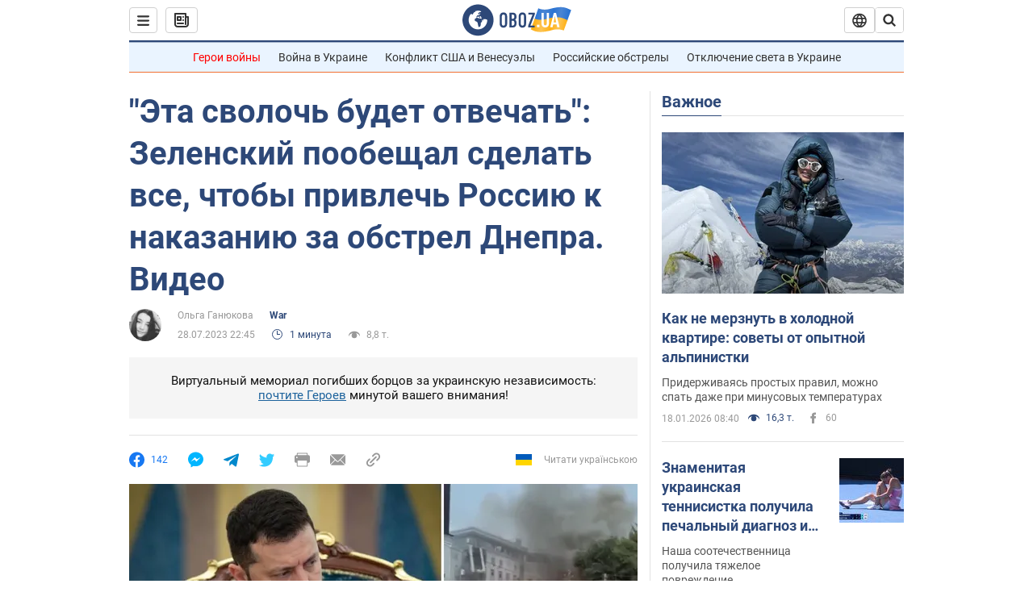

--- FILE ---
content_type: application/x-javascript; charset=utf-8
request_url: https://servicer.idealmedia.io/1418748/1?nocmp=1&sessionId=696d70a8-08362&sessionPage=1&sessionNumberWeek=1&sessionNumber=1&scale_metric_1=64.00&scale_metric_2=256.00&scale_metric_3=100.00&cbuster=1768779943945655926270&pvid=177ed2c9-beed-4d25-9d1c-d22d73c356c8&implVersion=11&lct=1763555100&mp4=1&ap=1&consentStrLen=0&wlid=1cb0adc7-46e8-464b-ac5c-386261ac9e6c&uniqId=04e33&niet=4g&nisd=false&evt=%5B%7B%22event%22%3A1%2C%22methods%22%3A%5B1%2C2%5D%7D%2C%7B%22event%22%3A2%2C%22methods%22%3A%5B1%2C2%5D%7D%5D&pv=5&jsv=es6&dpr=1&hashCommit=cbd500eb&apt=2023-07-28T22%3A45%3A00&tfre=3943&w=0&h=1&tl=150&tlp=1&sz=0x1&szp=1&szl=1&cxurl=https%3A%2F%2Fwar.obozrevatel.com%2Feta-svoloch-budet-otvechat-zelenskij-poobeschal-sdelat-vse-chtobyi-privlech-rossiyu-k-nakazaniyu-za-obstrel-dnepra-video.htm&ref=&lu=https%3A%2F%2Fwar.obozrevatel.com%2Feta-svoloch-budet-otvechat-zelenskij-poobeschal-sdelat-vse-chtobyi-privlech-rossiyu-k-nakazaniyu-za-obstrel-dnepra-video.htm
body_size: 839
content:
var _mgq=_mgq||[];
_mgq.push(["IdealmediaLoadGoods1418748_04e33",[
["tsn.ua","11957692","1","У Львові поліціянтка з ноги напала на жінку, яка прибирала сніг","Львівська міська рада та поліція з’ясовують обставини конфлікту між поліціянткою та двірничкою","0","","","","cwLpNE43pzSstIZvFqfP4tJb-qT2WWwTlCPsYTXY4W4wTJzDlndJxZG2sYQLxm7SJP9NESf5a0MfIieRFDqB_Kldt0JdlZKDYLbkLtP-Q-WF6t0qiyNg_dxpX2kmVWzf",{"i":"https://s-img.idealmedia.io/n/11957692/45x45/79x0x630x630/aHR0cDovL2ltZ2hvc3RzLmNvbS90LzUwOTE1My9mZjZkN2NlMzJkNTI1YjE3Njg2NGZhYTc1MzE0NjdmOS5qcGVn.webp?v=1768779943-TRDG34NTc2U_aZByPlFIsFEzgrZnj9q7CfVBk32gZL4","l":"https://clck.idealmedia.io/pnews/11957692/i/1298901/pp/1/1?h=cwLpNE43pzSstIZvFqfP4tJb-qT2WWwTlCPsYTXY4W4wTJzDlndJxZG2sYQLxm7SJP9NESf5a0MfIieRFDqB_Kldt0JdlZKDYLbkLtP-Q-WF6t0qiyNg_dxpX2kmVWzf&utm_campaign=obozrevatel.com&utm_source=obozrevatel.com&utm_medium=referral&rid=cdf8af58-f4c7-11f0-b2c5-c4cbe1e3eca4&tt=Direct&att=3&afrd=296&iv=11&ct=1&gdprApplies=0&muid=q0iHICymP_Jf&st=-300&mp4=1&h2=RGCnD2pppFaSHdacZpvmnoTb7XFiyzmF87A5iRFByjtkApNTXTADCUxIDol3FKO5_5gowLa8haMRwNFoxyVg8A**","adc":[],"sdl":0,"dl":"","category":"События Украины","dbbr":0,"bbrt":0,"type":"e","media-type":"static","clicktrackers":[],"cta":"Читати далі","cdt":"","tri":"cdf8c03f-f4c7-11f0-b2c5-c4cbe1e3eca4","crid":"11957692"}],],
{"awc":{},"dt":"desktop","ts":"","tt":"Direct","isBot":1,"h2":"RGCnD2pppFaSHdacZpvmnoTb7XFiyzmF87A5iRFByjtkApNTXTADCUxIDol3FKO5_5gowLa8haMRwNFoxyVg8A**","ats":0,"rid":"cdf8af58-f4c7-11f0-b2c5-c4cbe1e3eca4","pvid":"177ed2c9-beed-4d25-9d1c-d22d73c356c8","iv":11,"brid":32,"muidn":"q0iHICymP_Jf","dnt":2,"cv":2,"afrd":296,"consent":true,"adv_src_id":39175}]);
_mgqp();
